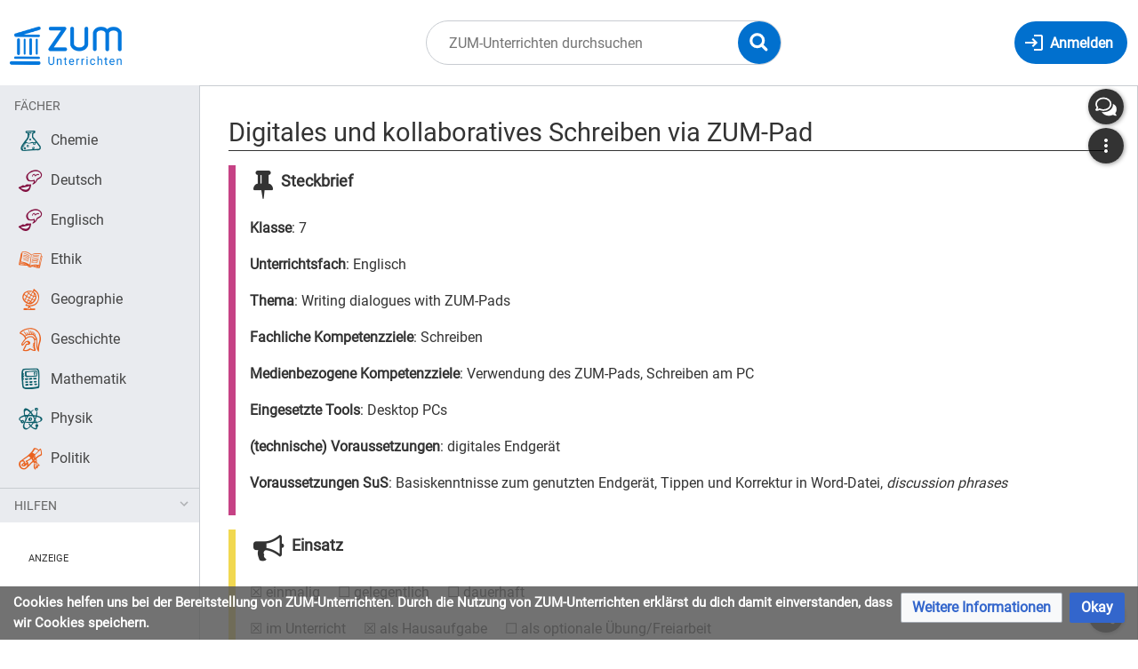

--- FILE ---
content_type: text/html; charset=UTF-8
request_url: https://unterrichten.zum.de/wiki/Digitales_und_kollaboratives_Schreiben_via_ZUM-Pad
body_size: 10289
content:
<!DOCTYPE html>
<html class="client-nojs" lang="de" dir="ltr">
<head>
<meta charset="UTF-8"/>
<title>Digitales und kollaboratives Schreiben via ZUM-Pad – ZUM-Unterrichten</title>
<script>document.documentElement.className="client-js";RLCONF={"wgBreakFrames":false,"wgSeparatorTransformTable":[",\t.",".\t,"],"wgDigitTransformTable":["",""],"wgDefaultDateFormat":"dmy","wgMonthNames":["","Januar","Februar","März","April","Mai","Juni","Juli","August","September","Oktober","November","Dezember"],"wgRequestId":"2a9a70d11fb35de6a595e072","wgCSPNonce":false,"wgCanonicalNamespace":"","wgCanonicalSpecialPageName":false,"wgNamespaceNumber":0,"wgPageName":"Digitales_und_kollaboratives_Schreiben_via_ZUM-Pad","wgTitle":"Digitales und kollaboratives Schreiben via ZUM-Pad","wgCurRevisionId":134860,"wgRevisionId":134860,"wgArticleId":29278,"wgIsArticle":true,"wgIsRedirect":false,"wgAction":"view","wgUserName":null,"wgUserGroups":["*"],"wgCategories":["Englisch","Englisch-Digital","Sekundarstufe 1","Digitale Medien","Unterrichtsidee","Writing","Writing Dialogues","Kollaboratives Schreiben","UDIN"],"wgPageContentLanguage":"de","wgPageContentModel":"wikitext","wgRelevantPageName":"Digitales_und_kollaboratives_Schreiben_via_ZUM-Pad","wgRelevantArticleId":29278,"wgIsProbablyEditable":false,"wgRelevantPageIsProbablyEditable":false,"wgRestrictionEdit":[],"wgRestrictionMove":[],"wgVisualEditor":{"pageLanguageCode":"de","pageLanguageDir":"ltr","pageVariantFallbacks":"de"},"wgPageFormsTargetName":null,"wgPageFormsAutocompleteValues":[],"wgPageFormsAutocompleteOnAllChars":false,"wgPageFormsFieldProperties":[],"wgPageFormsCargoFields":[],"wgPageFormsDependentFields":[],"wgPageFormsCalendarValues":[],"wgPageFormsCalendarParams":[],"wgPageFormsCalendarHTML":null,"wgPageFormsGridValues":[],"wgPageFormsGridParams":[],"wgPageFormsContLangYes":null,"wgPageFormsContLangNo":null,"wgPageFormsContLangMonths":[],"wgPageFormsHeightForMinimizingInstances":800,"wgPageFormsShowOnSelect":[],"wgPageFormsScriptPath":"/extensions/PageForms","edgValues":null,"wgPageFormsEDSettings":null,"wgAmericanDates":false,"VEForAllToolbarNormal":[{"header":"visualeditor-toolbar-paragraph-format","title":"visualeditor-toolbar-format-tooltip","type":"menu","include":{"group":"format"},"promote":["paragraph"],"demote":["preformatted","blockquote"]},{"header":"visualeditor-toolbar-text-style","title":"visualeditor-toolbar-style-tooltip","include":["bold","italic","moreTextStyle"]},{"include":["link"]},{"header":"visualeditor-toolbar-structure","title":"visualeditor-toolbar-structure","type":"list","icon":"listBullet","include":{"group":"structure"},"demote":["outdent","indent"]},{"header":"visualeditor-toolbar-insert","title":"visualeditor-toolbar-insert","type":"list","icon":"add","label":"","include":["insertTable","specialCharacter","warningblock","preformatted","infoblock","ideablock","dontblock","pinblock"]}],"VEForAllToolbarWide":[{"header":"visualeditor-toolbar-paragraph-format","title":"visualeditor-toolbar-format-tooltip","type":"menu","include":{"group":"format"},"promote":["paragraph"],"demote":["preformatted","blockquote"]},{"header":"visualeditor-toolbar-text-style","title":"visualeditor-toolbar-style-tooltip","include":["bold","italic","moreTextStyle"]},{"include":["link"]},{"header":"visualeditor-toolbar-structure","title":"visualeditor-toolbar-structure","type":"list","icon":"listBullet","include":{"group":"structure"},"demote":["outdent","indent"]},{"header":"visualeditor-toolbar-insert","title":"visualeditor-toolbar-insert","type":"list","icon":"add","label":"","include":["media","insertTable","specialCharacter","warningblock","preformatted","infoblock","ideablock","dontblock","pinblock"]}],"wgGeogebraParams":{"parameters":null},"wgMediaViewerOnClick":true,"wgMediaViewerEnabledByDefault":true,"wgEditSubmitButtonLabelPublish":false,"VEForAll":{"VisualEditorEnable":1}};
RLSTATE={"site.styles":"ready","user.styles":"ready","user":"ready","user.options":"loading","skins.timis.styles":"ready","ext.faiRoboto.styles":"ready","ext.faiFontAwesome.styles":"ready","ext.faiBrainyIcons.styles":"ready","ext.visualEditor.desktopArticleTarget.noscript":"ready","ext.embedVideo.styles":"ready","ext.CookieWarning.styles":"ready","oojs-ui-core.styles":"ready","oojs-ui.styles.indicators":"ready","mediawiki.widgets.styles":"ready","oojs-ui-core.icons":"ready"};RLPAGEMODULES=["site","mediawiki.page.ready","skins.timis.scripts","ext.quizloader","ext.visualEditor.desktopArticleTarget.init","ext.visualEditor.targetLoader","ext.closeButton","ext.embedVideo.overlay","ext.CookieWarning"];</script>
<script>(RLQ=window.RLQ||[]).push(function(){mw.loader.implement("user.options@12s5i",function($,jQuery,require,module){mw.user.tokens.set({"patrolToken":"+\\","watchToken":"+\\","csrfToken":"+\\"});});});</script>
<link rel="stylesheet" href="/load.php?lang=de&amp;modules=ext.CookieWarning.styles%7Cext.embedVideo.styles%7Cext.faiBrainyIcons.styles%7Cext.faiFontAwesome.styles%7Cext.faiRoboto.styles%7Cext.visualEditor.desktopArticleTarget.noscript%7Cmediawiki.widgets.styles%7Coojs-ui-core.icons%2Cstyles%7Coojs-ui.styles.indicators%7Cskins.timis.styles&amp;only=styles&amp;skin=timis"/>
<script async="" src="/load.php?lang=de&amp;modules=startup&amp;only=scripts&amp;raw=1&amp;skin=timis"></script>
<meta name="ResourceLoaderDynamicStyles" content=""/>
<link rel="stylesheet" href="/load.php?lang=de&amp;modules=site.styles&amp;only=styles&amp;skin=timis"/>
<meta name="generator" content="MediaWiki 1.39.17"/>
<meta name="format-detection" content="telephone=no"/>
<meta name="description" content="Klasse: 7"/>
<meta name="viewport" content="width=device-width, initial-scale=1.0, user-scalable=yes, minimum-scale=0.25, maximum-scale=5.0"/>
<link rel="icon" href="/skins/Timis/resources/instance/images/favicon.ico"/>
<link rel="search" type="application/opensearchdescription+xml" href="/opensearch_desc.php" title="ZUM-Unterrichten (de)"/>
<link rel="EditURI" type="application/rsd+xml" href="https://unterrichten.zum.de/api.php?action=rsd"/>
<link rel="alternate" type="application/atom+xml" title="Atom-Feed für „ZUM-Unterrichten“" href="/index.php?title=Spezial:Letzte_%C3%84nderungen&amp;feed=atom"/>
	<meta property="og:type" content="article"/>

	<meta property="og:site_name" content="ZUM-Unterrichten"/>

	<meta property="og:title" content="Digitales und kollaboratives Schreiben via ZUM-Pad"/>

	<meta property="og:description" content="Klasse: 7"/>

	<meta property="og:url" content="https://unterrichten.zum.de/wiki/Digitales_und_kollaboratives_Schreiben_via_ZUM-Pad"/>

</head>
<body class="mediawiki ltr sitedir-ltr mw-hide-empty-elt ns-0 ns-subject page-Digitales_und_kollaboratives_Schreiben_via_ZUM-Pad rootpage-Digitales_und_kollaboratives_Schreiben_via_ZUM-Pad skin-timis action-view skin--responsive not-logged-in"> <!-- Not logged in Users -->

			
			<!-- Login Button -->
			
		<div id="mw-wrapper"><div id="mw-header-container" class="ts-container"><div id="mw-header" class="ts-inner"><div id="user-tools"><div id="login-button" class="noprint"><a id="p-login" class="mw-wiki-title" href="/index.php?title=Spezial:Anmelden&amp;returnto=Digitales+und+kollaboratives+Schreiben+via+ZUM-Pad" title="Anmelden"><span class="login-button-text">Anmelden</span></a></div></div><div id="p-logo-container" class="mw-portlet" role="banner"><a id="p-banner" class="mw-wiki-title" href="/wiki/Hauptseite" name="Home"><img id="p-logo" class="mw-portlet" src="/skins/Timis/resources/instance/images/logo.png" alt="Logo"/></a></div><div class="mw-portlet" id="p-search"><h3 lang="de" dir="ltr"><label for="searchInput">Suche</label></h3><form action="/index.php" id="searchform"><div id="simpleSearch"><div id="searchInput-container"><input type="search" name="search" placeholder="ZUM-Unterrichten durchsuchen" aria-label="ZUM-Unterrichten durchsuchen" autocapitalize="sentences" title="ZUM-Unterrichten durchsuchen [f]" accesskey="f" id="searchInput"/></div><input type="hidden" value="Spezial:Suche" name="title"/><input class="searchButton mw-fallbackSearchButton" type="submit" name="fulltext" title="Suche nach Seiten, die diesen Text enthalten" id="mw-searchButton" value="Suchen"/><input class="searchButton" type="submit" name="go" title="Gehe direkt zu der Seite mit genau diesem Namen, falls sie vorhanden ist." id="searchButton" value="Seite"/><div id="search-expand-toggle"></div></div><div id="search-collapse-toggle"></div></form></div></div><div class="visualClear"></div></div><div id="menus-cover"></div><div id="mw-content-container" class="ts-container"><div id="mw-content-block" class="ts-inner"><div id="mw-content-wrapper"><div id="mw-content"><div id="content" class="mw-body" role="main"><div id="siteNotice"><div id="localNotice"><div class="sitenotice" lang="de" dir="ltr"><div class="zum-group-content" data-zumgroup="zum-group-newbie">Nachricht für neue Nutzer.</div><div class="zum-group-content" data-zumgroup="zum-group-helfercandidate">Nachricht für engagierte Nutzer.</div></div></div></div><div class="mw-indicators">
</div>
<h1 id="firstHeading" class="firstHeading mw-first-heading"><span class="mw-page-title-main">Digitales und kollaboratives Schreiben via ZUM-Pad</span></h1><div id="bodyContentOuter"><div id="siteSub">Aus ZUM-Unterrichten</div><div class="visualClear"></div><div class="mw-body-content" id="bodyContent"><div id="contentSub"></div><div id="mw-content-text" class="mw-body-content mw-content-ltr" lang="de" dir="ltr"><div class="mw-parser-output"><p><span id="Steckbrief"></span></p><div class="zum-box" style="border-left-color: #C64285;">
<div class="zum-box--titel"><span class="zum-box--titel--icon fa fa-thumb-tack"></span>Steckbrief</div><div class="zum-box--inhalt">
<p><b>Klasse</b>: 7
</p><p><b>Unterrichtsfach</b>: Englisch
</p><p><b>Thema</b>: Writing dialogues with ZUM-Pads
</p><p><b>Fachliche Kompetenzziele</b>: Schreiben
</p><p><b>Medienbezogene Kompetenzziele</b>: Verwendung des ZUM-Pads, Schreiben am PC
</p><p><b>Eingesetzte Tools</b>: Desktop PCs
</p><p><b>(technische) Voraussetzungen</b>: digitales Endgerät
</p><p><b>Voraussetzungen SuS</b>: Basiskenntnisse zum genutzten Endgerät, Tippen und Korrektur in Word-Datei, <i>discussion phrases</i> 
</p>
</div></div>
<p><span id="Einsatz"></span></p><div class="zum-box" style="border-left-color: #F1D850;">
<div class="zum-box--titel"><span class="zum-box--titel--icon fa fa-bullhorn"></span>Einsatz</div><div class="zum-box--inhalt">
<p>☒ einmalig &#160; &#160; ☐&#160;gelegentlich  &#160; &#160; ☐ dauerhaft &#160; &#160; 
</p><p>☒ im Unterricht &#160; &#160; ☒ als Hausaufgabe &#160; &#160; ☐ als optionale Übung/Freiarbeit
</p>
</div></div>
<p><span id="Kurzbeschreibung&#95;Projekt"></span></p><div class="zum-box" style="border-left-color: #A8DF4A;">
<div class="zum-box--titel"><span class="zum-box--titel--icon fa fa-lightbulb-o"></span>Kurzbeschreibung Projekt</div><div class="zum-box--inhalt">
<p><br />
In diesem Projekt geht es um das digitale und kollaborative Schreiben via ZUM-Pad. Mithilfe dieses frei zugänglichen Tools können die Schüler:innen gemeinsam und simultan an einem Textdokument arbeiten. In dieser Unterrichtsstunde ging es thematisch um das Lernszenario “Talking about your problems”. Hierfür wurde zunächst von der Lehrkraft eine Einführung gegeben. Anschließend sollten die Schüler:innen in Partnerarbeit innerhalb von 60-90 Minuten inkl. Überarbeitung einen Dialog verfassen, in dem sie ein Problem sowie einen Lösungsvorschlag thematisieren. Somit können lebensnahe Themen, die die Schüler:innen bewegen, mit der Fremdsprache verbunden werden.  
</p>
</div></div>
<p><span id="Reflexion:&#95;Stärken&#95;und&#95;Schwächen"></span></p><div class="zum-box" style="border-left-color: #DBDBDB;">
<div class="zum-box--titel"><span class="zum-box--titel--icon fa fa-comment-o"></span>Reflexion: Stärken und Schwächen</div><div class="zum-box--inhalt">
<p><br />
Durch das Format des freien Schreibens kann differenziert werden, indem die Schüler:innen ihre Dialoge sprachlich frei gestalten können, solange das Thema eingehalten wird. Die Paarkonstellation kann variiert werden und die Schüler:innen können sich während des Arbeitsprozesses gegenseitig unterstützen und korrigieren. Eine Feedbackfunktion ist nicht gegeben, jedoch wird partiell ein sprachliches Feedback durch das Word-Programm gegeben. Des Weiteren können die Schüler:innen durch die unmittelbare Nutzung eines Endgeräts mit Internetzugang korrekte und adäquate Formulierungen recherchieren. 
</p><p>Die einzelnen Paare erhalten einen individuellen Link, auf den die Lehrkraft zugreifen kann, sodass sie sich jederzeit einen Überblick über und Einblick in die Arbeitsphasen der Schüler:innen verschaffen kann. Somit kann den Schüler:innen schnell bei Bedarf geholfen werden, wenn Fragen oder Probleme bezüglich des Inhaltes, der Sprache oder Technik bestehen. &#160;
</p>
</div></div>
<p><span id="Beispiel&#95;Lernprodukt&#95;(unkorrigierte&#95;Fassung)"></span></p><div class="zum-box" style="border-left-color: #5E43A5;">
<div class="zum-box--titel"><span class="zum-box--titel--icon fa fa-pencil"></span>Beispiel Lernprodukt (unkorrigierte Fassung)</div><div class="zum-box--inhalt">
<p><br />
E: Hi, is anything wrong? You look stressed.
</p><p><br />
L: Yes , I was wondering if you could help me and give me some advice.
</p><p>If I get bad grades my parents get angry and sometimes they hit me.
</p><p>But every time I try to get better grades, I am so&#160; afraid in the exam that I always fail it.
</p><p>&#160; &#160;
</p><p>E: I feel so bad for you , may I help you to get better grades&#160;?
</p><p>Or is there anything else I can help you with?
</p><p>&#160; &#160;
</p><p>L: Yes, that would be great. BecauseI failled the last exam and my parents got angry.
</p><p>&#160;Every time I get a bad grade I feel terrible and left alone by my parents. &#160; &#160;
</p><p>&#160;
</p><p>E: Okay listen , maybe we could find an idea , which could stop making you feel stressed. &#160; 
</p><p><br />
L: Yes, it would be great if you could help me. What are you thinking about&#160;?
</p><p><br />
E: Well ...I can try to make your grades better, and if this doesn't work and you still are struggeling 
</p><p>we could talk to your teacher/principal how to improve them. You don't have to feel hopeless. 
</p><p>But what about your parents? Why can't they help you with your homework , and get angry so easily?
</p><p>&#160; &#160; 
</p><p>L: Well , my parents had bad grades in the school too and thats why they have to work so hard to get money.
</p><p>&#160; They want me to get a easier life.
</p><p><br />
E: I see the point of your parents but they don't have to get angry so easily.
</p><p>&#160; But dont worry, I'm confident that everything will be fine in the end. 
</p><p>&#160; 
</p><p>L: Thank you!
</p>
</div></div>
<ul><li class="mw-empty-elt"></li></ul>
<!-- 
NewPP limit report
Cached time: 20260118005619
Cache expiry: 86400
Reduced expiry: false
Complications: []
CPU time usage: 0.007 seconds
Real time usage: 0.008 seconds
Preprocessor visited node count: 426/1000000
Post‐expand include size: 6499/2097152 bytes
Template argument size: 4592/2097152 bytes
Highest expansion depth: 8/100
Expensive parser function count: 0/100
Unstrip recursion depth: 0/20
Unstrip post‐expand size: 5/5000000 bytes
-->
<!--
Transclusion expansion time report (%,ms,calls,template)
100.00%    4.623      1 -total
 97.30%    4.498      5 Vorlage:Box
 36.04%    1.666      5 Vorlage:Anker
 24.03%    1.111      5 Vorlage:Farbe
 18.32%    0.847      5 Vorlage:Anker/code
 14.25%    0.659      5 Vorlage:Icon
-->

<!-- Saved in parser cache with key zumunterrichten:pcache:idhash:29278-0!canonical and timestamp 20260118005619 and revision id 134860.
 -->
</div></div><div class="printfooter">
Abgerufen von „<a dir="ltr" href="https://unterrichten.zum.de/index.php?title=Digitales_und_kollaboratives_Schreiben_via_ZUM-Pad&amp;oldid=134860">https://unterrichten.zum.de/index.php?title=Digitales_und_kollaboratives_Schreiben_via_ZUM-Pad&amp;oldid=134860</a>“</div>
<div class="visualClear"></div></div></div></div></div><div id="content-bottom-stuff"><div id="catlinks" class="catlinks" data-mw="interface"><div id="mw-normal-catlinks" class="mw-normal-catlinks"><a href="/wiki/Spezial:Kategorien" title="Spezial:Kategorien">Kategorien</a>: <ul><li><a href="/wiki/Kategorie:Englisch" title="Kategorie:Englisch">Englisch</a></li><li><a href="/wiki/Kategorie:Englisch-Digital" title="Kategorie:Englisch-Digital">Englisch-Digital</a></li><li><a href="/wiki/Kategorie:Sekundarstufe_1" title="Kategorie:Sekundarstufe 1">Sekundarstufe 1</a></li><li><a href="/wiki/Kategorie:Digitale_Medien" title="Kategorie:Digitale Medien">Digitale Medien</a></li><li><a href="/wiki/Kategorie:Unterrichtsidee" title="Kategorie:Unterrichtsidee">Unterrichtsidee</a></li><li><a href="/wiki/Kategorie:Writing" title="Kategorie:Writing">Writing</a></li><li><a href="/wiki/Kategorie:Writing_Dialogues" title="Kategorie:Writing Dialogues">Writing Dialogues</a></li><li><a href="/wiki/Kategorie:Kollaboratives_Schreiben" title="Kategorie:Kollaboratives Schreiben">Kollaboratives Schreiben</a></li><li><a href="/wiki/Kategorie:UDIN" title="Kategorie:UDIN">UDIN</a></li></ul></div></div><div id='mw-data-after-content'>
	<div class="mw-cookiewarning-container"><div class="mw-cookiewarning-text"><span>Cookies helfen uns bei der Bereitstellung von ZUM-Unterrichten. Durch die Nutzung von ZUM-Unterrichten erklärst du dich damit einverstanden, dass wir Cookies speichern.</span></div><form method="POST"><div class='oo-ui-layout oo-ui-horizontalLayout'><span class='oo-ui-widget oo-ui-widget-enabled oo-ui-buttonElement oo-ui-buttonElement-framed oo-ui-labelElement oo-ui-flaggedElement-progressive oo-ui-buttonWidget'><a role='button' tabindex='0' href='./ZUM-Unterrichten:Datenschutz' rel='nofollow' class='oo-ui-buttonElement-button'><span class='oo-ui-iconElement-icon oo-ui-iconElement-noIcon oo-ui-image-progressive'></span><span class='oo-ui-labelElement-label'>Weitere Informationen</span><span class='oo-ui-indicatorElement-indicator oo-ui-indicatorElement-noIndicator oo-ui-image-progressive'></span></a></span><span class='oo-ui-widget oo-ui-widget-enabled oo-ui-inputWidget oo-ui-buttonElement oo-ui-buttonElement-framed oo-ui-labelElement oo-ui-flaggedElement-primary oo-ui-flaggedElement-progressive oo-ui-buttonInputWidget'><button type='submit' tabindex='0' name='disablecookiewarning' value='OK' class='oo-ui-inputWidget-input oo-ui-buttonElement-button'><span class='oo-ui-iconElement-icon oo-ui-iconElement-noIcon oo-ui-image-invert'></span><span class='oo-ui-labelElement-label'>Okay</span><span class='oo-ui-indicatorElement-indicator oo-ui-indicatorElement-noIndicator oo-ui-image-invert'></span></button></span></div></form></div>
</div>
</div></div><div id="mw-sidebar-block"><div id="mw-site-navigation"><div id="site-navigation" class="sidebar-chunk"><h2><span>Navigation</span></h2><div class="sidebar-inner"><div role="navigation" class="mw-portlet" id="p-Fächer" aria-labelledby="p-Fächer-label"><h3 id="p-Fächer-label" lang="de" dir="ltr">Fächer</h3><div class="mw-portlet-body"><ul lang="de" dir="ltr"><li id="n-Chemie" class="mw-list-item"><a href="/wiki/Chemie"><span>Chemie</span></a></li><li id="n-Deutsch" class="mw-list-item"><a href="/wiki/Deutsch"><span>Deutsch</span></a></li><li id="n-Englisch" class="mw-list-item"><a href="/wiki/Englisch"><span>Englisch</span></a></li><li id="n-Ethik" class="mw-list-item"><a href="/wiki/Ethik"><span>Ethik</span></a></li><li id="n-Geographie" class="mw-list-item"><a href="/wiki/Geographie"><span>Geographie</span></a></li><li id="n-Geschichte" class="mw-list-item"><a href="/wiki/Geschichte"><span>Geschichte</span></a></li><li id="n-Mathematik" class="mw-list-item"><a href="/wiki/Mathematik"><span>Mathematik</span></a></li><li id="n-Physik" class="mw-list-item"><a href="/wiki/Physik"><span>Physik</span></a></li><li id="n-Politik" class="mw-list-item"><a href="/wiki/Politik"><span>Politik</span></a></li></ul></div></div><div role="navigation" class="mw-portlet" id="p-Hilfen" aria-labelledby="p-Hilfen-label"><h3 id="p-Hilfen-label" lang="de" dir="ltr">Hilfen</h3><div class="mw-portlet-body"><ul lang="de" dir="ltr"><li id="n-Letzte-Änderungen" class="mw-list-item"><a href="/wiki/Spezial:Letzte_%C3%84nderungen"><span>Letzte Änderungen</span></a></li><li id="n-Hilfe" class="mw-list-item"><a href="/wiki/Hilfe:%C3%9Cbersicht"><span>Hilfe</span></a></li></ul></div></div></div></div></div><div id="mw-custom-sidebar"><div id="custom-sidebar" class="sidebar-chunk"><h2><span>⧼advertisement⧽</span></h2><div class="sidebar-inner"><div id="sidebar-banner" class="banner">
    <div style="margin: 2rem 32px 0; font-size: .7rem; text-transform: uppercase;">Anzeige</div>
    <!-- Alter Einbettungscode -->
    <div style="width: 100%; text-align: center;">
        <script src="https://lehreronline.adspirit.de/adscript.php?pid=45&ord=[timestamp]" type="text/javascript"></script>
        <noscript>
            <a href="https://lehreronline.adspirit.de/adnoclick.php?pid=45&ord=[timestamp]" target="_top"> 
                <img src="https://lehreronline.adspirit.de/adnoscript.php?pid=45&ord=[timestamp]" alt="Hier klicken!" border="0" width="160" height="600" />
            </a>
        </noscript>
    </div>

    <div style="position: relative; margin-top: 1rem; width: 100%; text-align: center">
        <iframe width="160" height="250" noresize="noresize" scrolling="no" frameborder="0" marginheight="0" marginwidth="0" src="https://lehreronline.adspirit.de/adframe.php?pid=42&ord=[timestamp]" ALLOWTRANSPARENCY="true">
            <a href="https://lehreronline.adspirit.de/adnoclick.php?pid=42&ord=[timestamp]" target="_top">
                <img src="https://lehreronline.adspirit.de/adnoframe.php?pid=42&ord=[timestamp]" alt="Hier klicken!" border="0" width="160" height="250" />
            </a>
        </iframe>
    </div>
    <!-- Neuer Einbettungscode -->
    <!-- <div style="width: 100%; text-align: center">
        <ins class="asm_async_creative" style="display:inline-block; width:160px; height:600px;text-align:left; text-decoration:none;" data-asm-cdn="cdn.adspirit.de" data-asm-host="lehreronline.adspirit.de"  data-asm-params="pid=45&gdpr_consent=[consentstring]"></ins>
    </div> -->

    <!-- <div style="margin-top: 1rem; width: 100%; text-align: center"> -->
        <!-- <ins class="asm_async_creative" style="display:inline-block; width:160px; height:250px;text-align:left; text-decoration:none;" data-asm-cdn="cdn.adspirit.de" data-asm-host="lehreronline.adspirit.de"  data-asm-params="pid=42&gdpr_consent=[consentstring]"></ins> -->
        <!-- <iframe width="160" height="250" noresize="noresize" scrolling="no" frameborder="0" marginheight="0" marginwidth="0" src="https://lehreronline.adspirit.de/adframe.php?pid=42&ord=[timestamp]" ALLOWTRANSPARENCY="true">
            <a href="https://lehreronline.adspirit.de/adnoclick.php?pid=42&ord=[timestamp]" target="_top">
                <img src="https://lehreronline.adspirit.de/adnoframe.php?pid=42&ord=[timestamp]" alt="Hier klicken!" border="0" width="160" height="250" />
            </a>
        </iframe> -->
    <!-- </div> -->

    <!-- <script src="//cdn.adspirit.de/adasync.min.js" async type="text/javascript"></script> -->
</div>

</div></div></div></div><div id="mw-related-navigation"><div id="highlighted-tools" class="sidebar-chunk"><h2><span>⧼timis-pagehighlighted⧽</span></h2><div class="sidebar-inner"><div role="navigation" class="mw-portlet" id="p-highlighted" aria-labelledby="p-highlighted-label"><h3 id="p-highlighted-label" lang="de" dir="ltr">timis-pagehighlighted</h3><div class="mw-portlet-body"><ul lang="de" dir="ltr"><li id="ca-view" class="selected mw-list-item"><a href="/wiki/Digitales_und_kollaboratives_Schreiben_via_ZUM-Pad"><span>Lesen</span></a></li></ul></div></div></div></div><div id="namespaces" class="sidebar-chunk"><h2><span>⧼timis-pagenamespaces⧽</span></h2><div class="sidebar-inner"><div role="navigation" class="mw-portlet" id="p-namespaces" aria-labelledby="p-namespaces-label"><h3 id="p-namespaces-label" lang="de" dir="ltr">Namensräume</h3><div class="mw-portlet-body"><ul lang="de" dir="ltr"><li id="ca-nstab-main" class="selected mw-list-item"><a href="/wiki/Digitales_und_kollaboratives_Schreiben_via_ZUM-Pad" title="Seiteninhalt anzeigen [c]" accesskey="c"><span>Seite</span></a></li><li id="ca-talk" class="new mw-list-item"><a href="/index.php?title=Diskussion:Digitales_und_kollaboratives_Schreiben_via_ZUM-Pad&amp;action=edit&amp;redlink=1" rel="discussion" title="Diskussion zum Seiteninhalt (Seite nicht vorhanden) [t]" accesskey="t"><span>Diskussion</span></a></li></ul></div></div></div></div><div id="translate-tools" class="sidebar-chunk"><h2><span>⧼timis-pagetranslate⧽</span></h2><div class="sidebar-inner"><div role="navigation" class="mw-portlet emptyPortlet" id="p-translate" aria-labelledby="p-translate-label"><h3 id="p-translate-label" lang="de" dir="ltr">timis-pagetranslate</h3><div class="mw-portlet-body"><ul lang="de" dir="ltr"></ul></div></div></div></div><div id="page-tools" class="sidebar-chunk"><h2><span>Seitenwerkzeuge</span></h2><div class="sidebar-inner"><div role="navigation" class="mw-portlet" id="p-cactions" title="Weitere Optionen" aria-labelledby="p-cactions-label"><h3 id="p-cactions-label" lang="de" dir="ltr">Seitenwerkzeuge</h3><div class="mw-portlet-body"><ul lang="de" dir="ltr"><li id="ca-viewsource" class="mw-list-item"><a href="/index.php?title=Digitales_und_kollaboratives_Schreiben_via_ZUM-Pad&amp;action=edit" title="Diese Seite ist geschützt. Ihr Quelltext kann dennoch angesehen und kopiert werden. [e]" accesskey="e"><span>Quelltext anzeigen</span></a></li><li id="ca-history" class="mw-list-item"><a href="/index.php?title=Digitales_und_kollaboratives_Schreiben_via_ZUM-Pad&amp;action=history" title="Frühere Versionen dieser Seite listen [h]" accesskey="h"><span>Versionsgeschichte</span></a></li></ul></div></div><div role="navigation" class="mw-portlet emptyPortlet" id="p-userpagetools" aria-labelledby="p-userpagetools-label"><h3 id="p-userpagetools-label" lang="de" dir="ltr">Benutzerseitenwerkzeuge</h3><div class="mw-portlet-body"><ul lang="de" dir="ltr"></ul></div></div></div></div><div id="more-tools" class="sidebar-chunk"><h2><span>Seitenwerkzeuge</span></h2><div class="sidebar-inner"><div role="navigation" class="mw-portlet emptyPortlet" id="p-tb" aria-labelledby="p-tb-label"><h3 id="p-tb-label" lang="de" dir="ltr">Wikiwerkzeuge</h3><div class="mw-portlet-body"><ul lang="de" dir="ltr"></ul></div></div><div role="navigation" class="mw-portlet" id="p-pagemisc" aria-labelledby="p-pagemisc-label"><h3 id="p-pagemisc-label" lang="de" dir="ltr">Mehr</h3><div class="mw-portlet-body"><ul lang="de" dir="ltr"><li id="t-whatlinkshere" class="mw-list-item"><a href="/wiki/Spezial:Linkliste/Digitales_und_kollaboratives_Schreiben_via_ZUM-Pad" title="Liste aller Seiten, die hierher verlinken [j]" accesskey="j"><span>Links auf diese Seite</span></a></li><li id="t-recentchangeslinked" class="mw-list-item"><a href="/wiki/Spezial:%C3%84nderungen_an_verlinkten_Seiten/Digitales_und_kollaboratives_Schreiben_via_ZUM-Pad" rel="nofollow" title="Letzte Änderungen an Seiten, die von hier verlinkt sind [k]" accesskey="k"><span>Änderungen an verlinkten Seiten</span></a></li><li id="t-upload" class="mw-list-item"><a href="/wiki/Spezial:Hochladeassistent" title="Dateien hochladen [u]" accesskey="u"><span>Datei hochladen</span></a></li><li id="t-specialpages" class="mw-list-item"><a href="/wiki/Spezial:Spezialseiten" title="Liste aller Spezialseiten [q]" accesskey="q"><span>Spezialseiten</span></a></li><li id="t-print" class="mw-list-item"><a href="javascript:print();" rel="alternate" title="Druckansicht dieser Seite [p]" accesskey="p"><span>Druckversion</span></a></li><li id="t-permalink" class="mw-list-item"><a href="/index.php?title=Digitales_und_kollaboratives_Schreiben_via_ZUM-Pad&amp;oldid=134860" title="Dauerhafter Link zu dieser Seitenversion"><span>Permanenter Link</span></a></li><li id="t-info" class="mw-list-item"><a href="/index.php?title=Digitales_und_kollaboratives_Schreiben_via_ZUM-Pad&amp;action=info" title="Weitere Informationen über diese Seite"><span>Seiten­­informationen</span></a></li><li id="t-pagelog" class="mw-list-item"><a href="/index.php?title=Spezial:Logbuch&amp;page=Digitales+und+kollaboratives+Schreiben+via+ZUM-Pad"><span>Seitenlogbücher</span></a></li></ul></div></div></div></div></div><div class="visualClear"></div></div></div><div id="custom-footer" class="ts-inner"><div id="footer-banner" class="banner">
	<div id="footer-icons-custom" style="margin: 1rem; display: flex; align-items: center; justify-content: center; flex-wrap: wrap;">
		<div id="zum-logo" style="max-width: 250px; padding: 1rem; "><a href="http://zum.de" target="_blank"><img src="/skins/Timis/resources/instance/images/zum-projekt-logo.svg" alt="Logo ZUM Projekt" /></a></div>
		<div id="oer-logo" style="max-width: 180px; padding: 1rem; "><img src="/skins/Timis/resources/instance/images/oer.svg" alt="Logo OER" /></div>
		<div id="cc-logo" style="max-width: 170px; padding: 2rem 1rem 1rem; "><a rel="license" href="https://creativecommons.org/licenses/by-sa/4.0/deed.de" target="_blank"><img src="/skins/Timis/resources/instance/images/cc-by-sa.svg" alt="Logo Lizenz CC BY-SA" /></a></div>
	</div>
	<div style="text-align: center;">
	<div style="position: relative; width: 728px; max-width: 100%; margin: 0 auto; font-size: .7rem; text-align: left; text-transform: uppercase;">Anzeige</div>
		<!-- Alter Einbettungscode -->
		<!-- <script src="https://lehreronline.adspirit.de/adscript.php?pid=40&ord=[timestamp]" type="text/javascript"></script>
		<noscript>
			<a href="https://lehreronline.adspirit.de/adnoclick.php?pid=40&ord=[timestamp]" target="_top"> 
				<img src="https://lehreronline.adspirit.de/adnoscript.php?pid=40&ord=[timestamp]" alt="Hier klicken!" border="0" style="width: 728px; max-width: 100%; height: auto !important;" />
			</a>
		</noscript> -->
		<!-- Neuer Einbettungscode -->
		<!-- <ins class="asm_async_creative" style="margin: 0 auto;" data-asm-cdn="cdn.adspirit.de" data-asm-host="lehreronline.adspirit.de"  data-asm-params="pid=40&gdpr_consent=[consentstring]"></ins> -->
		<ins class="asm_async_creative" style="display:block; text-align:left; text-decoration:none; width: 100%" data-asm-cdn="cdn.adspirit.de" data-asm-host="lehreronline.adspirit.de"  data-asm-params="pid=40&gdpr_consent=[consentstring]&responsive=1"></ins>
		<script src="//cdn.adspirit.de/adasync.min.js" async type="text/javascript"></script>
	</div>
</div>
</div><div class="visualClear"></div></div><div id="mw-footer" class="mw-footer ts-inner" role="contentinfo" lang="de" dir="ltr"><div id="footer-list"><ul id="footer-info"><li id="footer-info-lastmod"> Diese Seite wurde zuletzt am 24. April 2023 um 09:14 Uhr bearbeitet.</li><li id="footer-info-0">Diese Seite wurde bisher 5.787-mal abgerufen.</li></ul><ul id="footer-places"><li id="footer-places-privacy"><a href="/wiki/ZUM-Unterrichten:Datenschutz">Datenschutz</a></li><li id="footer-places-about"><a href="/wiki/ZUM-Unterrichten">Über ZUM-Unterrichten</a></li><li id="footer-places-disclaimer"><a href="/wiki/ZUM-Unterrichten:Impressum">Impressum &amp; Haftungsausschluss</a></li></ul></div><div class="visualClear"></div></div></div><script>(RLQ=window.RLQ||[]).push(function(){mw.config.set({"wgPageParseReport":{"limitreport":{"cputime":"0.007","walltime":"0.008","ppvisitednodes":{"value":426,"limit":1000000},"postexpandincludesize":{"value":6499,"limit":2097152},"templateargumentsize":{"value":4592,"limit":2097152},"expansiondepth":{"value":8,"limit":100},"expensivefunctioncount":{"value":0,"limit":100},"unstrip-depth":{"value":0,"limit":20},"unstrip-size":{"value":5,"limit":5000000},"timingprofile":["100.00%    4.623      1 -total"," 97.30%    4.498      5 Vorlage:Box"," 36.04%    1.666      5 Vorlage:Anker"," 24.03%    1.111      5 Vorlage:Farbe"," 18.32%    0.847      5 Vorlage:Anker/code"," 14.25%    0.659      5 Vorlage:Icon"]},"cachereport":{"timestamp":"20260118005619","ttl":86400,"transientcontent":false}}});mw.config.set({"wgBackendResponseTime":201});});</script>
</body>
</html>

--- FILE ---
content_type: text/css; charset=UTF-8
request_url: https://unterrichten.zum.de/index.php?action=raw&ctype=text/css&title=MediaWiki:zum_mw-collapsible.css
body_size: 1197
content:

/**********
 *
 * fix Letzte Änderungen Darstellung
 *
 *********/
 .mw-body-content .mw-collapsible.mw-changeslist-line {
 text-align:inherit;
 }


/*
 *
 * enhancing .mw-collapsible 
 *
 */
.mw-collapsible {
  display: contents;
}

/**
 ** .mw-collapsible.button
 ** render the up/down chevron when there is no a inside the toggle
 **/
body:not(.ns-special) .mw-body-content .mw-collapsible .mw-collapsible-toggle:not(:has(> a))::after
{
  display: inline flow-root;
  font-family: 'fontawesome-webfont';
  content: '\f078';
  transition: all .25s;
  transition-duration: 0.25s;
  margin-inline-start: .25rem;
}

body:not(.ns-special) .mw-body-content .mw-collapsible .mw-collapsible-toggle.mw-collapsible-toggle-expanded:not(:has(> a))::after {
  transform:rotate(180deg);
  transition: all .25s;
}

.loesung-verstecken .mw-collapsible-toggle a {
  background-color:var(--zum-farbe-grau--heller);
  border-color:var(--zum-farbe-grau--dunkler);
}

.loesung-verstecken .mw-collapsible-content {
  background-color:var(--zum-farbe-grau--heller);
  border-color:var(--zum-farbe-grau--dunkler);
}

.navigation-verstecken.mw-collapsible.mw-collapsed .mw-collapsible-toggle {
  margin-block-end:0.5em !important;
}

.mediawiki :is(h1,h2,h3,h4,h5,h6).mw-collapsible-toggle {
  display: revert;
  float:revert;
}